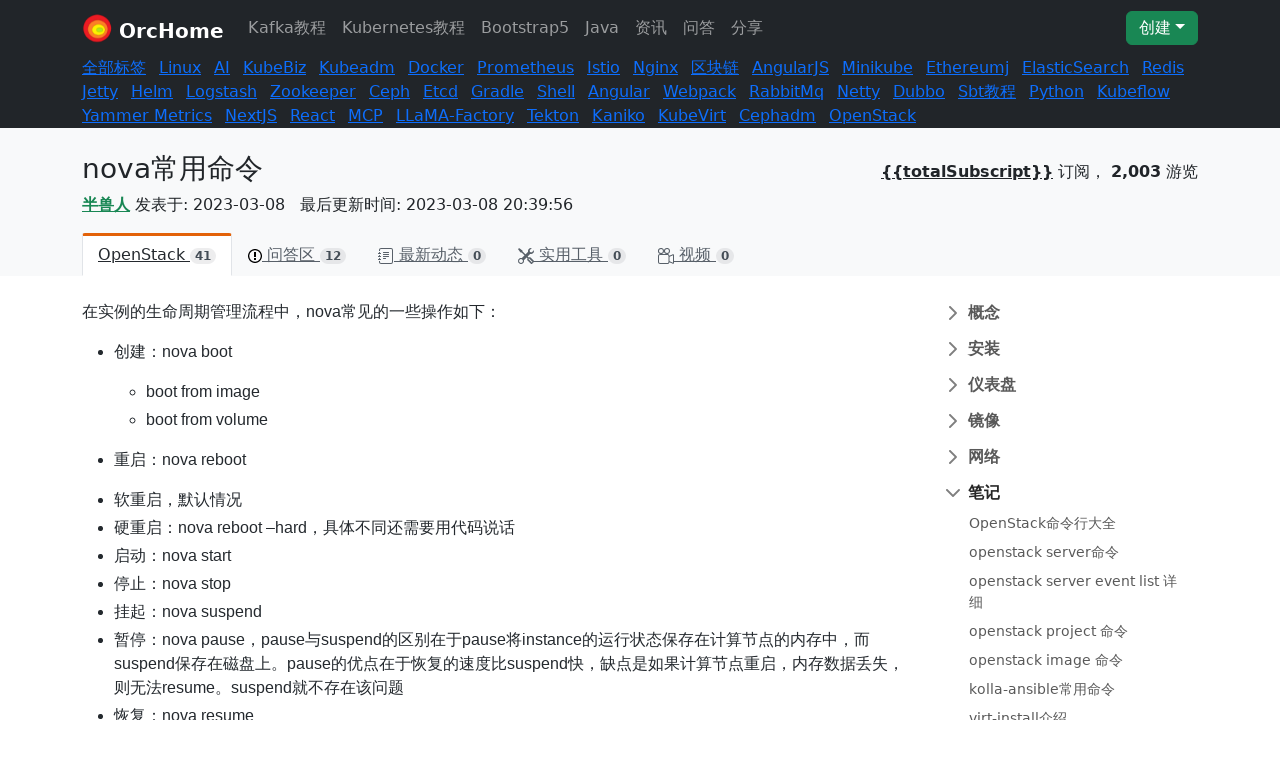

--- FILE ---
content_type: text/html;charset=UTF-8
request_url: https://www.orchome.com/16810
body_size: 13569
content:
<!doctype html>
<html>
<head>
    <meta http-equiv="Content-Type" content="text/html; charset=UTF-8">
    <title>nova常用命令 - OrcHome</title>
    <meta name="description" content="在实例的生命周期管理流程中，nova常见的一些操作如下：创建：nova bootboot from imageboot from volume重启：nova reboot软重启，默认情况硬重启：nova reboot –hard，具体不同还需要用代码说话启动：nova start停止：nova stop挂起：nova suspend暂停：nova pause">
    <link rel="icon" type="image/x-icon" href="/favicon.ico"/>
    <link rel="shortcut icon" type="image/x-icon" href="/favicon.ico"/>
    <meta name="viewport" content="width=device-width, initial-scale=1">
<!-- bootstrap -->
    
    <script src="/js/bootstrap/popper.min.js"></script>
    <script src="/js/bootstrap/5.3/bootstrap.min.js"></script>
    <link rel="stylesheet" href="/css/bootstrap/5.3/bootstrap.min.css">
<script src="/js/jquery/jquery-2.2.4.min.js"></script>
    <link href="/index/css/global-markdown.css" rel="stylesheet">
<!-- angular -->
    <script src="/js/angularjs/1.8.2/angular.min.js"></script>
    <script type="text/javascript">
        id = '16810';
        author = '1'
        topic = '';
        itemCode = '1359';
        if(!itemCode) itemCode = '';
        if(!itemCode) itemCode = '1359';
        currentUser = '';
        currentUserID = '';
        voteCount = '1';
        status = 'W';
    </script>

    <link href="/index/css/global.css?v=6" rel="stylesheet">
    <script src="/js/angularjs/ocLazyLoad.min.js"></script>
    <script src="/index/js/angular/app.js?v=6" charset="UTF-8"></script>
    <script src="/index/js/global.js?v=6" charset="UTF-8"></script>
    <script src="/js/index/angular/directive/messageDel/contentDel.js?v=6" charset="UTF-8"></script>


<link href="/index/css/affix.css" rel="stylesheet"/>
        <script src="/index/js/show.js"></script>
    </head>
<body ng-app="app">
<header>
    <div class="bg-dark">
        <nav class="navbar navbar-expand-lg" data-bs-theme="dark">
            <div class="container">
                <a class="navbar-brand mb-0 h1 fw-bold" href="/">
                    <img src="/index/image/orcHome.png" alt="OrcHome" width="30" height="30" class="d-inline-block align-bottom">
                    OrcHome
                </a>
                <button class="navbar-toggler" type="button" data-bs-toggle="collapse" data-bs-target="#navbarColor01" aria-controls="navbarColor01" aria-expanded="false" aria-label="Toggle navigation">
                    <span class="navbar-toggler-icon"></span>
                </button>
                <div class="collapse navbar-collapse" id="navbarColor01">
                    <ul class="navbar-nav flex-row flex-wrap pt-2 py-md-0">
                        <li class="nav-item col-6 col-md-3 col-lg-auto"><a class="nav-link text-capitalize " href="/kafka/index">kafka教程</a></li><li class="nav-item col-6 col-md-3 col-lg-auto"><a class="nav-link text-capitalize " href="/kubernetes/index">kubernetes教程</a></li><li class="nav-item col-6 col-md-3 col-lg-auto"><a class="nav-link text-capitalize " href="/bootstrap5/index">bootstrap5</a></li><li class="nav-item col-6 col-md-3 col-lg-auto"><a class="nav-link text-capitalize " href="/java/index">java</a></li><li class="nav-item col-6 col-md-3 col-lg-auto"><a class="nav-link text-capitalize " href="/news/index">资讯</a></li><li class="nav-item col-6 col-md-3 col-lg-auto"><a class="nav-link text-capitalize " href="/ask/index">问答</a></li><li class="nav-item col-6 col-md-3 col-lg-auto"><a class="nav-link text-capitalize " href="/shares/index">分享</a></li></ul>
                    <form class="ms-auto d-flex mx-2 my-2 my-xl-0">
                        <my-search placeholder="关键词" value="key" search="query"></my-search>
                    </form>
                    <ul class="navbar-nav align-items-lg-center flex-row flex-wrap pt-2 py-md-0">
                        <li class="nav-item dropdown col-4 col-lg-auto">
                            <a class="btn btn-success py-1 dropdown-toggle" data-bs-toggle="dropdown" href="#" role="button" aria-expanded="false">创建</a>
                            <ul class="dropdown-menu dropdown-menu-lg-end">
                                <li role="presentation" class="dropdown-header">分享</li>
                                <li><a class="dropdown-item" href="/publish/share?c=A">写文章</a></li>
                                <li role="presentation" class="divider"></li>
                                <li role="presentation" class="dropdown-header">问答</li>
                                <li><a class="dropdown-item" href="/publish/question?c=I">提问</a></li>
                                <li><a class="dropdown-item" href="/publish/kafka/question?c=I">kafka提问</a></li>
                                <li><a class="dropdown-item" href="/publish/kubernetes/question?c=I">kubernetes提问</a></li>
                            </ul>
                        </li>
                        <logins ng-controller="loginController"></logins>
                    </ul>
                </div>
            </div>
        </nav>
        <nav>
    <div class="container">
        <div class="sub-head">
            <div class="tag-container-outer">
                <div class="tag-container">
                    <span class="me-2"><a href="/tags">全部标签</a></span>
                    <a class="text-capitalize me-2 " href="/Linux/index">Linux</a>
                        <a class="text-capitalize me-2 " href="/AI/index">AI</a>
                        <a class="text-capitalize me-2 " href="/KubeBiz/index">KubeBiz</a>
                        <a class="text-capitalize me-2 " href="/kubeadm/index">kubeadm</a>
                        <a class="text-capitalize me-2 " href="/docker/index">docker</a>
                        <a class="text-capitalize me-2 " href="/Prometheus/index">Prometheus</a>
                        <a class="text-capitalize me-2 " href="/istio/index">istio</a>
                        <a class="text-capitalize me-2 " href="/nginx/index">nginx</a>
                        <a class="text-capitalize me-2 " href="/blockchain/index">区块链</a>
                        <a class="text-capitalize me-2 " href="/AngularJS/index">AngularJS</a>
                        <a class="text-capitalize me-2 " href="/minikube/index">minikube</a>
                        <a class="text-capitalize me-2 " href="/ethereumj/index">ethereumj</a>
                        <a class="text-capitalize me-2 " href="/ElasticSearch/index">ElasticSearch</a>
                        <a class="text-capitalize me-2 " href="/redis/index">redis</a>
                        <a class="text-capitalize me-2 " href="/jetty/index">jetty</a>
                        <a class="text-capitalize me-2 " href="/Helm/index">Helm</a>
                        <a class="text-capitalize me-2 " href="/logstash/index">logstash</a>
                        <a class="text-capitalize me-2 " href="/zookeeper/index">zookeeper</a>
                        <a class="text-capitalize me-2 " href="/ceph/index">ceph</a>
                        <a class="text-capitalize me-2 " href="/etcd/index">etcd</a>
                        <a class="text-capitalize me-2 " href="/gradle/index">gradle</a>
                        <a class="text-capitalize me-2 " href="/shell/index">shell</a>
                        <a class="text-capitalize me-2 " href="/angular/index">angular</a>
                        <a class="text-capitalize me-2 " href="/webpack/index">webpack</a>
                        <a class="text-capitalize me-2 " href="/RabbitMq/index">RabbitMq</a>
                        <a class="text-capitalize me-2 " href="/netty/index">netty</a>
                        <a class="text-capitalize me-2 " href="/dubbo/index">dubbo</a>
                        <a class="text-capitalize me-2 " href="/sbt/index">sbt教程</a>
                        <a class="text-capitalize me-2 " href="/python/index">python</a>
                        <a class="text-capitalize me-2 " href="/kubeflow/index">kubeflow</a>
                        <a class="text-capitalize me-2 " href="/YammerMetrics/index">Yammer Metrics</a>
                        <a class="text-capitalize me-2 " href="/NextJS/index">NextJS</a>
                        <a class="text-capitalize me-2 " href="/React/index">React</a>
                        <a class="text-capitalize me-2 " href="/MCP/index">MCP</a>
                        <a class="text-capitalize me-2 " href="/LLaMA-Factory/index">LLaMA-Factory</a>
                        <a class="text-capitalize me-2 " href="/Tekton/index">Tekton</a>
                        <a class="text-capitalize me-2 " href="/kaniko/index">kaniko</a>
                        <a class="text-capitalize me-2 " href="/KubeVirt/index">KubeVirt</a>
                        <a class="text-capitalize me-2 " href="/Cephadm/index">Cephadm</a>
                        <a class="text-capitalize me-2 active" href="/OpenStack/index">OpenStack</a>
                        </div>
            </div>
        </div>
    </div>
</nav>
</div>
</header>
<div class="pt-4 bg-light">
    <div class="container">
        <div class="row mb-3">
            <div class="col-md">
                 <h1 class="h3">nova常用命令</h1>
                 <div class="mt-2">
                     <div class="d-inline">
                         <a class="link-success" href="/u/1" target="_blank"><strong>半兽人</strong></a>
                         发表于: 2023-03-08&nbsp;&nbsp;
                         最后更新时间: 2023-03-08 20:39:56&nbsp;&nbsp;
                         </div>
                 </div>
            </div>
            <div class="col-md-auto mt-2" ng-controller="subscribe">
                    <span ng-show="followParent" data-toggle="popover" data-content="订阅">
                        <button ng-cloak ng-show="follow" ng-click="subscribeTopic()" type="button" class="btn btn-light active btn-sm">已订阅</button>
                        <button ng-cloak ng-hide="follow" ng-click="subscribeTopic()" type="button" class="btn btn-success btn-sm">订阅</button>
                    </span>
                     <a class="ms-2 text-dark fw-bold" href="/OpenStack/topusers" target="_blank">{{totalSubscript}}</a>
                     订阅，
                    <strong>
                        2,003</strong> 游览
            </div>
            </div>
        <link href="/css/common-header-nav.css" rel="stylesheet">
<div class="row" ng-controller="headerNav">
    <nav class="reponav">
        <span>
            <a href="/OpenStack/index" class="selected reponav-item">
                <span itemprop="name">OpenStack</span>
                <span class="Counter">41</span>
            </a>
        </span>
        <span>
            <a href="/OpenStack/issues" class="reponav-item  ">
                <svg aria-hidden="true" class="octicon octicon-issue-opened" height="16" version="1.1" viewBox="0 0 14 16" width="14">
                    <path fill-rule="evenodd" d="M7 2.3c3.14 0 5.7 2.56 5.7 5.7s-2.56 5.7-5.7 5.7A5.71 5.71 0 0 1 1.3 8c0-3.14 2.56-5.7 5.7-5.7zM7 1C3.14 1 0 4.14 0 8s3.14 7 7 7 7-3.14 7-7-3.14-7-7-7zm1 3H6v5h2V4zm0 6H6v2h2v-2z"></path>
                </svg>
                <span itemprop="name">问答区</span>
                <span class="Counter">12</span>
            </a>
        </span>
        <span>
            <a href="/OpenStack/news" class="reponav-item ">
                <svg xmlns="http://www.w3.org/2000/svg" width="16" height="16" fill="currentColor" class="bi bi-journal-text" viewBox="0 0 16 16">
                  <path d="M5 10.5a.5.5 0 0 1 .5-.5h2a.5.5 0 0 1 0 1h-2a.5.5 0 0 1-.5-.5m0-2a.5.5 0 0 1 .5-.5h5a.5.5 0 0 1 0 1h-5a.5.5 0 0 1-.5-.5m0-2a.5.5 0 0 1 .5-.5h5a.5.5 0 0 1 0 1h-5a.5.5 0 0 1-.5-.5m0-2a.5.5 0 0 1 .5-.5h5a.5.5 0 0 1 0 1h-5a.5.5 0 0 1-.5-.5"/>
                  <path d="M3 0h10a2 2 0 0 1 2 2v12a2 2 0 0 1-2 2H3a2 2 0 0 1-2-2v-1h1v1a1 1 0 0 0 1 1h10a1 1 0 0 0 1-1V2a1 1 0 0 0-1-1H3a1 1 0 0 0-1 1v1H1V2a2 2 0 0 1 2-2"/>
                  <path d="M1 5v-.5a.5.5 0 0 1 1 0V5h.5a.5.5 0 0 1 0 1h-2a.5.5 0 0 1 0-1zm0 3v-.5a.5.5 0 0 1 1 0V8h.5a.5.5 0 0 1 0 1h-2a.5.5 0 0 1 0-1zm0 3v-.5a.5.5 0 0 1 1 0v.5h.5a.5.5 0 0 1 0 1h-2a.5.5 0 0 1 0-1z"/>
                </svg>
                <span itemprop="name">最新动态</span>
                <span class="Counter">0</span>
            </a>
        </span>
        <span>
            <a href="/OpenStack/tools" class="js-selected-navigation-item reponav-item ">
                <svg xmlns="http://www.w3.org/2000/svg" width="16" height="16" fill="currentColor" class="bi bi-tools" viewBox="0 0 16 16">
                  <path d="M1 0 0 1l2.2 3.081a1 1 0 0 0 .815.419h.07a1 1 0 0 1 .708.293l2.675 2.675-2.617 2.654A3.003 3.003 0 0 0 0 13a3 3 0 1 0 5.878-.851l2.654-2.617.968.968-.305.914a1 1 0 0 0 .242 1.023l3.27 3.27a.997.997 0 0 0 1.414 0l1.586-1.586a.997.997 0 0 0 0-1.414l-3.27-3.27a1 1 0 0 0-1.023-.242L10.5 9.5l-.96-.96 2.68-2.643A3.005 3.005 0 0 0 16 3q0-.405-.102-.777l-2.14 2.141L12 4l-.364-1.757L13.777.102a3 3 0 0 0-3.675 3.68L7.462 6.46 4.793 3.793a1 1 0 0 1-.293-.707v-.071a1 1 0 0 0-.419-.814zm9.646 10.646a.5.5 0 0 1 .708 0l2.914 2.915a.5.5 0 0 1-.707.707l-2.915-2.914a.5.5 0 0 1 0-.708M3 11l.471.242.529.026.287.445.445.287.026.529L5 13l-.242.471-.026.529-.445.287-.287.445-.529.026L3 15l-.471-.242L2 14.732l-.287-.445L1.268 14l-.026-.529L1 13l.242-.471.026-.529.445-.287.287-.445.529-.026z"/>
                </svg>
                <span itemprop="name">实用工具</span>
                <span class="Counter">0</span>
            </a>
        </span>
        <span>
            <a href="/OpenStack/video" class="js-selected-navigation-item reponav-item ">
                <svg xmlns="http://www.w3.org/2000/svg" width="16" height="16" fill="currentColor" class="bi bi-camera-reels" viewBox="0 0 16 16">
                  <path d="M6 3a3 3 0 1 1-6 0 3 3 0 0 1 6 0M1 3a2 2 0 1 0 4 0 2 2 0 0 0-4 0"/>
                  <path d="M9 6h.5a2 2 0 0 1 1.983 1.738l3.11-1.382A1 1 0 0 1 16 7.269v7.462a1 1 0 0 1-1.406.913l-3.111-1.382A2 2 0 0 1 9.5 16H2a2 2 0 0 1-2-2V8a2 2 0 0 1 2-2zm6 8.73V7.27l-3.5 1.555v4.35zM1 8v6a1 1 0 0 0 1 1h7.5a1 1 0 0 0 1-1V8a1 1 0 0 0-1-1H2a1 1 0 0 0-1 1"/>
                  <path d="M9 6a3 3 0 1 0 0-6 3 3 0 0 0 0 6M7 3a2 2 0 1 1 4 0 2 2 0 0 1-4 0"/>
                </svg>
                <span itemprop="name">视频</span>
                <span class="Counter">0</span>
            </a>
        </span>
</nav>
</div>
</div>
</div>
<!-- 内容 -->
<div class="container" ng-controller="lazyCtrl">
    <div class="row mt-3 p1" data-name="半兽人">
        <div class="col-sm-12 col-md-9 col-lg-9 order-md-1 order-2 left-content">
            <div id="article">
                        <article ng-non-bindable>
                            
    
        
            <div class="markdown-body mt-2" id="mark_content"><p>在实例的生命周期管理流程中，nova常见的一些操作如下：</p>
<ul>
<li><p>创建：nova boot</p>
<ul>
<li>boot from image</li>
<li>boot from volume</li>
</ul>
</li>
<li><p>重启：nova reboot</p>
</li>
<li>软重启，默认情况</li>
<li>硬重启：nova reboot –hard，具体不同还需要用代码说话</li>
<li>启动：nova start</li>
<li>停止：nova stop</li>
<li>挂起：nova suspend</li>
<li>暂停：nova pause，pause与suspend的区别在于pause将instance的运行状态保存在计算节点的内存中，而suspend保存在磁盘上。pause的优点在于恢复的速度比suspend快，缺点是如果计算节点重启，内存数据丢失，则无法resume。suspend就不存在该问题</li>
<li>恢复：nova resume</li>
<li>调整实例：nova resize</li>
<li>迁移实例：<ul>
<li>nova live-migration</li>
<li>nova migrate，代码与nova resize相同，如果在resize时未提供flavor id，则仅migrate实例</li>
</ul>
</li>
<li>重建：nova rebuild</li>
<li>快照：nova image-create，对运行的虚机创建一个快照镜像，直接上传到Glance中，可用于恢复主机或以此镜像为模板创建新的主机</li>
<li>备份：nova backup，通过创建一个backup类型的快照来备份主机</li>
<li>删除：nova delete，立即关闭主机并删除实例</li>
</ul>
</div>






        
        
</article>
                        <div class="pt-3">
                            <div class="my-3">
    <div class="d-inline">
        </div>
</div>
<div ng-init="loadVote()">
    <vote ng-if="voteLoaded"></vote>
</div>
<div>
    <ul class="nav justify-content-end mt-2">
        <li class="nav-item">
            <a class="nav-link link-secondary hand" aria-current="page" copy-to-clipboard="https://www.orchome.com/16810">分享</a>
        </li>
        <li class="nav-item">
                <a class="nav-link link-secondary" aria-current="page" href="/publish/share/update?c=A&id=16810">
                    <svg xmlns="http://www.w3.org/2000/svg" width="16" height="16" fill="currentColor" class="bi bi-pencil-square mt-n2" viewBox="0 0 16 16">
                        <path d="M15.502 1.94a.5.5 0 0 1 0 .706L14.459 3.69l-2-2L13.502.646a.5.5 0 0 1 .707 0l1.293 1.293zm-1.75 2.456-2-2L4.939 9.21a.5.5 0 0 0-.121.196l-.805 2.414a.25.25 0 0 0 .316.316l2.414-.805a.5.5 0 0 0 .196-.12l6.813-6.814z"/>
                        <path fill-rule="evenodd" d="M1 13.5A1.5 1.5 0 0 0 2.5 15h11a1.5 1.5 0 0 0 1.5-1.5v-6a.5.5 0 0 0-1 0v6a.5.5 0 0 1-.5.5h-11a.5.5 0 0 1-.5-.5v-11a.5.5 0 0 1 .5-.5H9a.5.5 0 0 0 0-1H2.5A1.5 1.5 0 0 0 1 2.5v11z"/>
                    </svg>
                    编辑此页
                </a>
            </li>
<div class="dropdown unset-after">
            <a class="nav-link dropdown-toggle link-secondary" href="#" id="navbarDropdown" role="button" data-bs-toggle="dropdown" aria-expanded="false">
                <svg xmlns="http://www.w3.org/2000/svg" width="16" height="16" fill="currentColor" class="bi bi-three-dots" viewBox="0 0 16 16">
                    <path d="M3 9.5a1.5 1.5 0 1 1 0-3 1.5 1.5 0 0 1 0 3m5 0a1.5 1.5 0 1 1 0-3 1.5 1.5 0 0 1 0 3m5 0a1.5 1.5 0 1 1 0-3 1.5 1.5 0 0 1 0 3"/>
                </svg>
            </a>
            <ul class="dropdown-menu" aria-labelledby="navbarDropdown">
                    <li><a class="dropdown-item" href="/16810/revisions">历史版本</a></li>
                <li><a class="dropdown-item" href="/16810/timeline">时间轴</a></li>
                </ul>
        </div>
    </ul>
    <div class="row mt-3">
    <div class="col-auto">
        
<div style="width: 468px;height: 60px;">
    <script async src="//pagead2.googlesyndication.com/pagead/js/adsbygoogle.js"></script>
    <!-- 468x60 -->
    <ins class="adsbygoogle"
         style="display:inline-block;width:468px;height:60px"
         data-ad-client="ca-pub-2742479346650794"
         data-ad-slot="6879462502"></ins>
    <script>
        (adsbygoogle = window.adsbygoogle || []).push({});
    </script>
</div>
</div>
    <div class="col-12 col-sm-auto ms-auto">
        <div class="row mt-3 mt-lg-0">
            <div class="col">
                </div>
            <div class="col">
                <div class="mx-auto" style="width: 130px;">
                    <div class="p-2 overflow-hidden" style="height:60px;background-color: #e1ecf4">
                        <div class="text-muted small">
                            
                                更新于 2023-03-08</div>
                        <div class="position-relative">
                            <img style="width: 24px" src="/images/user/noHeadPortraitV2.png">
                            <a href="/u/1" class="link-primary stretched-link" target="_blank"
                               onmouseenter="moveMsgHere(this,'1','半兽人','/images/user/noHeadPortraitV2.png','只有比别人更早、更勤奋地努力，才能尝到成功的滋味。','354')"
                               onmouseleave="outMsgHere(this)">半兽人</a>
                        </div>
                    </div>
                    <div class="ps-2 py-1 mt-n1 text-muted small" style="background-color: #d0e3f1">
                            在线，2小时前登录
                        </div>
                    </div>
            </div>
        </div>
    </div>
</div>
</div>
</div>
                    </div>
<div id="outerdiv" style="position:fixed;top:0;left:0;background:rgba(0,0,0,0.7);z-index:2222;width:100%;height:100%;display:none;">
                <div id="innerdiv" style="position:absolute;">
                    <img id="bigimg" style="border:5px solid #fff;background: white" src="" />
                </div>
            </div>
            <!-- message -->
            <div id="comments">
                <svg xmlns="http://www.w3.org/2000/svg" style="display: none;">
    <symbol id="bi-up" fill="currentColor" viewBox="0 0 16 16">
        <path fill-rule="evenodd" d="M7.646 4.646a.5.5 0 0 1 .708 0l6 6a.5.5 0 0 1-.708.708L8 5.707l-5.646 5.647a.5.5 0 0 1-.708-.708z"/>
    </symbol>
    <symbol id="bi-down" fill="currentColor" viewBox="0 0 16 16">
        <path fill-rule="evenodd" d="M1.646 4.646a.5.5 0 0 1 .708 0L8 10.293l5.646-5.647a.5.5 0 0 1 .708.708l-6 6a.5.5 0 0 1-.708 0l-6-6a.5.5 0 0 1 0-.708"/>
    </symbol>
</svg>
<link rel="stylesheet" href="/css/message.css">
<!-- 登录 -->
<div class="row mt-3">
    <div class="col-md-12">
        <div class="message-login">
            <ul class="nav nav-tabs">
                <li class="active"><a>有 0 条评论</a></li>
                <li class="me-auto"></li>
                <li><logins ng-controller="loginController"></logins></li>
            </ul>
            <ul class="nav nav-tabs noTabs border-0 my-2">
                <li class="nav-item ms-auto" message-order way="new"></li>
            </ul>
        </div>
    </div>
</div><!-- 回复 -->
<form id="messageFirstOrder" action="/message/add">
    <input type="hidden" id="first_content" name="content" value="">
    <input type="hidden" id="contentFirstId" name="cid" value="16810"/>
    <input type="hidden" id="currentUrl" name="url" value=""/>
    <input type="hidden" id="contentTitle" name="contentTitle" value="nova常用命令"/>
</form>
<div id="reply_first" class="reply-form-container" data-role="reply-form" ng-controller="msf">
    <form class="reply expanded authenticated">
        <div class="postbox">
            <div role="alert"></div>
            <div class="avatar">
                <a class="user" data-action="profile">
                    <img data-role="user-avatar" src="/images/user/noHeadPortrait.png">
                </a>
            </div>
            <div class="textarea-wrapper" data-role="textarea">
                <answer content="content" key="msf" open="open"></answer>
                <div class="edit-alert"></div>
                <div class="post-actions" ng-if="open">
                    <div class="logged-in">
                        <section class="pull-right">
                            <button id="msFirstButton" class="btn message_btn" onclick="msFirstSubmit(this)">
                                <span ata-role="username">评论</span>
                            </button>
                        </section>
                    </div>
                </div>
            </div>
</div>
    </form>
</div>
<br/>
<script language="javascript">
    function msFirstSubmit(m) {
        
            return void openWindowsLogin();
        
        var appElement = document.querySelector('[ng-controller=msf]');
        var $scope = angular.element(appElement).scope();
        var content = $scope.content;
        if (content == null || content == "" || content.indexOf("评论…") != -1) {
            alert("评价不得为空!");
            return;
        }
        $("#msFirstButton").attr("disabled","disabled");
        $("#first_content").val(content);
        $("#currentUrl").val(window.location.href);
        var formAction = $('#messageFirstOrder').attr('action');
        var formData = $('#messageFirstOrder').serialize();
        $.ajax({
            type: 'POST',
            url: formAction,
            data: formData,
            success: function(data) {
                if (data.errorCode == "000000")
                    window.location.reload();
                else
                    alert(data.Msg);
            },
            error: function(error) {
                console.error('Error:', error);
            }
        });
    }
    function openWindowsLogin() {
        var appElement = document.querySelector('[ng-controller=loginController]');
        var $scope = angular.element(appElement).scope();
        $scope.openWindowsLogin();
    }
</script>
<!-- 留言列表 -->
<div class="post-ms" id="Ms">
</div>
<!-- 查看更多留言 -->
<div ng-init="loadMs()">
    <message-more ng-if="msMoreLoaded"
                  cid="16810"
                  category="A"
                  status="W"
                  session-user-id=""
                  way="new"
                  count="0"
                  created-by="1">
    </message-more>
</div>
<!-- 回复 -->
<!-- 回复 -->
<form id="messageOrder" action="/message/add" method="post">
    <input type="hidden" id="content_reply" name="content" value="">
    <input type="hidden" id="mid" name="mid">
    <input type="hidden" id="cid" name="cid" value="16810"/>
    <input type="hidden" id="replyUid" name="replyUid"/>
    <input type="hidden" id="curURL" name="url" value=""/>
    <input type="hidden" id="_contentTitle" name="contentTitle" value="nova常用命令"/>
</form>
<div id="reply" class="reply-form-container" data-role="reply-form" ng-controller="ms">
    <form class="reply expanded authenticated">
        <div class="postbox">
            <div role="alert"></div>
            <div class="avatar">
                <img src="/images/user/noHeadPortrait.png"/>
            </div>
            <div class="textarea-wrapper" data-role="textarea">
                <div>
                    <answer content="content" key="ms" open="open"></answer>
                </div>
                <div class="edit-alert" role="postbox-alert"></div>
                <div class="post-actions" ng-if="open">
                    <div class="logged-in">
                        <section>
                            <div class="temp-post text-end">
                                <a id="msgBtn" class="btn message_btn" onclick="submitMs()"> 提交</a>
                            </div>
                        </section>
                    </div>
                </div>
            </div>
        </div>
    </form>
</div>
<script language="javascript">
    // function message(m) {
    //     $(m).hide();
    //     $("#message-content").focus();
    //     return false;
    // }
    function submitMs() {
        console.log("submitMs....")
        
        return void openWindowsLogin();
        
        var appElement = document.querySelector('[ng-controller=ms]');
        var $scope = angular.element(appElement).scope();
        var content = $scope.content;
        if(content == null || content == "" || content.indexOf("评论…")!=-1){
            alert("回复不能为空!");
            return;
        }
        $("#msgBtn").attr("disabled","disabled");
        $("#content_reply").val(content);
        $("#curURL").val(window.location.href);

        var formData = $('#messageOrder').serialize(); // 序列化表单数据
        $.ajax({
            type: 'POST',
            url: '/message/add',
            data: formData,
            success: function(response) {
                console.log("response=====",response);
                let data = response;
                if (data.errorCode == "000000") {
                    $("#reply").hide();
                    $("#message-content").val("");
                    $("#msgBtn").removeAttr("disabled");
                    var bean = data.bean;
                    let children_message = messageBuilder(bean);
                    $("#reply-parent-" + data.mid).before(children_message);
                } else {
                    alert(data.Msg);
                }
            },
            error: function(error) {
                console.error('Error:', error);
                alert("操作失败，请重试或联系管理员");
            }
        });
    }
    function messageBuilder(bean) {
        let children_message = "<div class=\"d-flex mb-3 ms-children\">\n" +
            "                <div>\n" +
            "                        <a target=\"_blank\" \n" +
            "                          onmouseenter=\"moveMsgHere(this,'" + bean.userName + "','" + bean.nickName + "','" + bean.headPortrait + "')\" onmouseleave=\"outMsgHere(this)\">" +
            "                          <img src=\""+ bean.headPortrait + "\" width=\"25px\" height=\"25px\"/>\n" +
            "                        </a>\n" +
            "                </div>\n" +
            "                <div class=mx-1></div> \n" +
            "                <div class=\"w-100\">\n" +
            "                    <div>\n" +
            "                        <a class=\"link-secondary fs-13 fw-bold\" target=_blank href=\"/u/" + bean.userName +">" + bean.nickName + "</a></span>\n" +
            "                        <span>-></span>\n" +
            "                        <a class='text-muted-light' target=\"_blank\" href=\"/u/" + bean.replyUid + "\">\n" +
            "                           " + bean.replyNickName + "\n" +
            "                        </a>\n" +
            "                        <span class=\"bullet\"></span>\n" +
            "                        <span class=\"msg-time\">刚刚</span>\n" +
            "                    </div>\n" +
            "                    <div class=\"ms-body\">" + bean.content+ " </div>\n" +
            "                    <!-- 尾巴 -->\n" +
            "                    <div class='ms-footer'>\n" +
            "                      <a id=\"d-" + bean.id + "-up\" onclick=\"updateUpOrDown('" + bean.id + "','up')\"\n" +
            "                         class=\"vote-up\">\n" +
            "                         <span class=\"updatable ";
        if (bean.up == 0) {
            children_message += "d-none";
        }
        children_message += "\"\n" +
            "                                 id=\"m-" + bean.id + "-up\">" + bean.up + "</span>\n" +
            "                           <span class=\"control\"><i class=\"icon icon-arrow-2\"></i></span>\n" +
            "                       </a>\n" +
            "                       <a id=\"d-" + bean.id + "-down\" onclick=\"updateUpOrDown('" + bean.id + "','down')\"\n" +
            "                          class=\"vote-up count-" + bean.up + " \">\n" +
            "                           <span role=\"button\" class=\"vote-down\">\n" +
            "                           <span class=\"updatable ";
        if (bean.down == 0) {
            children_message += "d-none";
        }
        children_message += " \"\n" +
            "                                            id=\"m-" + bean.id + "-down\">" + bean.down + "</span>\n" +
            "                                     <span class=\"control\"><i class=\"icon icon-arrow\"></i></span>\n" +
            "                                 </span>\n" +
            "                             </a>\n" +
            "                             <i class=\"status-point mb-1 mx-1\"></i>\n" +
            "                             <a class='hand' onclick=\"reply('" + bean.id + "','" + bean.mid + "','" + bean.createdBy + "')\">回复</a>\n" +
            "                             <a href=\"/message/edit/"+bean.id+"\" target=\"_blank\">编辑</a> " +
            "                            </div>\n" +
            "                        <div id=\"reply-" + bean.id + "\"></div>\n" +
            "                 </div>\n" +
            "            </div>\n" +
            "            <!-- children end -->";
        return children_message;
    }
</script>
<script language="javascript">
    function reply(m, mid, who) {
        
        return void openWindowsLogin();
        
        $("#message-content").html("");
        $("#reply").show();
        $("#mid").val(mid);
        $("#replyUid").val(who);
        $("#reply-" + m).append($("#reply"));

        var appElement = document.querySelector('[ng-controller=ms]');
        var $scope = angular.element(appElement).scope();
        $scope.open=true;
        $scope.$apply();
        return false;
    }
    $("#reply").hide();
    // autosize(document.querySelectorAll('textarea'));
</script>
<!-- 投票 -->
<form id="updateMessageForm">
    <input type="hidden" name="bid" id="m_bid"/>
    <input type="hidden" name="way" id="m_way"/>
    <input type="hidden" name="type" id="m_type" value="M"/>
    <input type="hidden" name="topic" id="m_topic"/>
</form>
<script language="javascript">
    function updateUpOrDown(id, way) {
        
            return void openWindowsLogin();
        
        if ($("#d-" + id + "-" + way).hasClass("upvoted")) {
            $("#d-" + id + "-" + way).removeClass("upvoted");
        } else {
            $("#d-" + id + "-" + way).addClass("upvoted");
        }
        $("#updateMessageForm").attr("action", "/vote/updateContentUpOrDown");
        $("#m_way").val(way);
        $("#m_bid").val(id);
        $("#m_topic").val(16810);
        var formAction = $('#updateMessageForm').attr('action');
        var formData = $('#updateMessageForm').serialize();
        $.ajax({
            type: 'POST',
            url: formAction,
            data: formData,
            success: function (data) {
                $("#m-" + data.id + "-" + data.way).removeClass("d-none");
                if (data.errorCode == "000000") {
                    var v = $("#m-" + data.id + "-" + data.way).text();
                    if (data.type == "add") {
                        $("#m-" + data.id + "-" + data.way).text(++v);
                    } else {
                        $("#m-" + data.id + "-" + data.way).text(--v);
                    }
                    $("#m-" + data.id + "-" + data.way).removeClass("none");
                    if ($("#m-" + data.id + "-" + data.way).text() == "0") {
                        $("#m-" + data.id + "-" + data.way).addClass("none");
                    }
                }
            },
            error: function (error) {
                console.error('Error:', error);
            }
        });
    }
</script>
<!-- quick nav -->
<div class="my-5">
        查看<a class="tag tag-sm blue mx-1" href="/OpenStack/index">OpenStack</a>更多相关的文章或提一个<a class="fw-bold" href="/publish/OpenStack/question?c=I">关于OpenStack的问题</a>，也可以与我们一起分享<a class="fw-bold" href="/publish/OpenStack/question?c=A">文章</a>。
    </div>
</div>
        </div>
        <div class="col-sm-12 col-md-3 col-lg-3 order-md-2 order-1 right-content">
            <div class="bd-sidebar" id="accordion">
    <nav class="navbar-expand-md">
        <div class="d-md-none my-3">
            <span class="navbar-brand"></span>
            <button class="btn bd-sidebar-toggle py-1 px-1 ms-3 order-3 collapsed float-end bg-light border" type="button" data-bs-toggle="collapse" data-bs-target="#bd-docs-nav" aria-controls="bd-docs-nav" aria-expanded="false" aria-label="Toggle docs navigation">
                <svg xmlns="http://www.w3.org/2000/svg" width="24" height="24" class="bi bi-expand" fill="currentColor" viewBox="0 0 16 16">
                    <path fill-rule="evenodd" d="M1 8a.5.5 0 0 1 .5-.5h13a.5.5 0 0 1 0 1h-13A.5.5 0 0 1 1 8zM7.646.146a.5.5 0 0 1 .708 0l2 2a.5.5 0 0 1-.708.708L8.5 1.707V5.5a.5.5 0 0 1-1 0V1.707L6.354 2.854a.5.5 0 1 1-.708-.708l2-2zM8 10a.5.5 0 0 1 .5.5v3.793l1.146-1.147a.5.5 0 0 1 .708.708l-2 2a.5.5 0 0 1-.708 0l-2-2a.5.5 0 0 1 .708-.708L7.5 14.293V10.5A.5.5 0 0 1 8 10z"></path>
                </svg>
            </button>
        </div>
        <div class="bd-links collapse navbar-collapse" id="bd-docs-nav">
            <ul class="list-unstyled mb-0">
                <li class="my-1">
                                    <a class="d-inline-flex align-items-center collapsed" data-bs-toggle="collapse" href="#collapse-0" role="button" aria-expanded="false">
                                                概念</a>
                                    <ul class="ms-1 fw-normal list-unstyled mb-2 collapse" id="collapse-0">
                                        <li>
                                                </li>
                                            <li>
                                                </li>
                                            <li>
                                                <a class="d-inline-flex align-items-center " href="/16760">OpenStack 组件介绍</a>
                                                </li>
                                            <li>
                                                <a class="d-inline-flex align-items-center " href="/16761">OpenStack之Nova</a>
                                                </li>
                                            <li>
                                                <a class="d-inline-flex align-items-center " href="/16812">OpenStack之Cinder</a>
                                                </li>
                                            <li>
                                                <a class="d-inline-flex align-items-center " href="/16762">OpenStack之Neutron</a>
                                                </li>
                                            <li>
                                                <a class="d-inline-flex align-items-center " href="/16809">Openstack(nova)、kvm、qemu和libvirtd之间关系</a>
                                                </li>
                                            <li>
                                                </li>
                                            </ul>
                                </li>
                            <li class="my-1">
                                    <a class="d-inline-flex align-items-center collapsed" data-bs-toggle="collapse" href="#collapse-1" role="button" aria-expanded="false">
                                                安装</a>
                                    <ul class="ms-1 fw-normal list-unstyled mb-2 collapse" id="collapse-1">
                                        <li>
                                                <a class="d-inline-flex align-items-center " href="/16774">OpenStack部署指南</a>
                                                </li>
                                            </ul>
                                </li>
                            <li class="my-1">
                                    <a class="d-inline-flex align-items-center collapsed" data-bs-toggle="collapse" href="#collapse-2" role="button" aria-expanded="false">
                                                仪表盘</a>
                                    <ul class="ms-1 fw-normal list-unstyled mb-2 collapse" id="collapse-2">
                                        <li>
                                                <a class="d-inline-flex align-items-center " href="/17516">登录dashboard</a>
                                                </li>
                                            </ul>
                                </li>
                            <li class="my-1">
                                    <a class="d-inline-flex align-items-center collapsed" data-bs-toggle="collapse" href="#collapse-3" role="button" aria-expanded="false">
                                                镜像</a>
                                    <ul class="ms-1 fw-normal list-unstyled mb-2 collapse" id="collapse-3">
                                        <li>
                                                <a class="d-inline-flex align-items-center " href="/17212">Openstack 镜像</a>
                                                </li>
                                            <li>
                                                <a class="d-inline-flex align-items-center " href="/16784">OpenStack获取镜像</a>
                                                </li>
                                            <li>
                                                <a class="d-inline-flex align-items-center " href="/16799">OpenStack镜像的要求</a>
                                                </li>
                                            <li>
                                                <a class="d-inline-flex align-items-center " href="/16801">OpenStack镜像修改</a>
                                                </li>
                                            <li>
                                                <a class="d-inline-flex align-items-center " href="/16790">OpenStack虚拟机镜像格式</a>
                                                </li>
                                            <li>
                                                <a class="d-inline-flex align-items-center " href="/16795">OpenStack支持的操作系统</a>
                                                </li>
                                            <li>
                                                <a class="d-inline-flex align-items-center " href="/16797">OpenStack自动生成Windows镜像工具</a>
                                                </li>
                                            <li>
                                                <a class="d-inline-flex align-items-center " href="/16798">OpenStack磁盘和容器格式</a>
                                                </li>
                                            <li>
                                                <a class="d-inline-flex align-items-center " href="/16803">OpenStack制作Windows镜像</a>
                                                </li>
                                            <li>
                                                <a class="d-inline-flex align-items-center " href="/17213">OpenStack 手动创建镜像</a>
                                                </li>
                                            </ul>
                                </li>
                            <li class="my-1">
                                    <a class="d-inline-flex align-items-center collapsed" data-bs-toggle="collapse" href="#collapse-4" role="button" aria-expanded="false">
                                                网络</a>
                                    <ul class="ms-1 fw-normal list-unstyled mb-2 collapse" id="collapse-4">
                                        <li>
                                                </li>
                                            <li>
                                                </li>
                                            <li>
                                                </li>
                                            <li>
                                                <a class="d-inline-flex align-items-center " href="/17522">Openstack网络命令</a>
                                                </li>
                                            <li>
                                                <a class="d-inline-flex align-items-center " href="/17523">Openstack查一台虚拟机的网络问题</a>
                                                </li>
                                            <li>
                                                <a class="d-inline-flex align-items-center " href="/17524">OpenStack网络排查OVS</a>
                                                </li>
                                            <li>
                                                <a class="d-inline-flex align-items-center " href="/17525">Openstack网络排查层次</a>
                                                </li>
                                            <li>
                                                <a class="d-inline-flex align-items-center " href="/17526">Openstack虚拟机访问外网的完整路径图</a>
                                                </li>
                                            <li>
                                                <a class="d-inline-flex align-items-center " href="/17529">Openstack之DHCP</a>
                                                </li>
                                            <li>
                                                <a class="d-inline-flex align-items-center " href="/17530">Openstack与Iptables</a>
                                                </li>
                                            <li>
                                                <a class="d-inline-flex align-items-center " href="/17531">Openstack之datapath</a>
                                                </li>
                                            </ul>
                                </li>
                            <li class="my-1">
                                    <a class="d-inline-flex align-items-center collapsed" data-bs-toggle="collapse" href="#collapse-5" role="button" aria-expanded="false">
                                                笔记</a>
                                    <ul class="ms-1 fw-normal list-unstyled mb-2 collapse" id="collapse-5">
                                        <li>
                                                <a class="d-inline-flex align-items-center " href="/16751">OpenStack命令行大全</a>
                                                </li>
                                            <li>
                                                <a class="d-inline-flex align-items-center " href="/16782">openstack server命令</a>
                                                </li>
                                            <li>
                                                <a class="d-inline-flex align-items-center " href="/16778">openstack server event list 详细</a>
                                                </li>
                                            <li>
                                                <a class="d-inline-flex align-items-center " href="/16781">openstack project 命令</a>
                                                </li>
                                            <li>
                                                <a class="d-inline-flex align-items-center " href="/16783">openstack image 命令</a>
                                                </li>
                                            <li>
                                                <a class="d-inline-flex align-items-center " href="/17209">kolla-ansible常用命令</a>
                                                </li>
                                            <li>
                                                <a class="d-inline-flex align-items-center " href="/16804">virt-install介绍</a>
                                                </li>
                                            <li>
                                                <a class="d-inline-flex align-items-center " href="/16806">virsh命令介绍</a>
                                                </li>
                                            <li>
                                                </li>
                                            <li>
                                                <a class="d-inline-flex align-items-center active" href="/16810">nova常用命令</a>
                                                </li>
                                            <script>
                                                    $("[href='#collapse-5']").removeClass("collapsed");
                                                    $('#collapse-5').addClass("show");
                                                </script>
                                            <li>
                                                <a class="d-inline-flex align-items-center " href="/16785">OpenStack文档指南</a>
                                                </li>
                                            <li>
                                                <a class="d-inline-flex align-items-center " href="/17207">怎么查找 OpenStack 虚拟机的存储真实位置</a>
                                                </li>
                                            <li>
                                                <a class="d-inline-flex align-items-center " href="/17481">Openstack生成admin-openrc.sh</a>
                                                </li>
                                            <li>
                                                </li>
                                            <li>
                                                </li>
                                            <li>
                                                </li>
                                            <li>
                                                <a class="d-inline-flex align-items-center " href="/17527">Openstack命令执行环境</a>
                                                </li>
                                            </ul>
                                </li>
                            <li class="my-1">
                            <a class="d-inline-flex align-items-center collapsed" data-bs-toggle="collapse" href="#collapse-1359" role="button" aria-expanded="false">
                                    OpenStack</a>
                            <ul class="ms-1 mb-2 fw-normal list-unstyled collapse" id="collapse-1359">
                                <li>
                                            <a href="/16755" title="kolla-ansible使用OpenStack接入Ceph" class="d-inline-flex align-items-center ">kolla-ansible使用OpenStack接入Ceph</a>
                                            </li>
                                        <li>
                                            <a href="/16753" title="kolla-ansible安装OpenStack" class="d-inline-flex align-items-center ">kolla-ansible安装OpenStack</a>
                                            </li>
                                        </ul>
                        </li>
                        <li class="my-3 mx-4 border-top"></li>
                    </ul>
        </div>
    </nav>
    <div class="d-none d-md-block">
            
<div class="mx-auto" style="width:230px;height:520px">
<script async src="//pagead2.googlesyndication.com/pagead/js/adsbygoogle.js"></script>
<!-- right -->
<ins class="adsbygoogle"
     style="display:inline-block;width:230px;height:520px"
     data-ad-client="ca-pub-2742479346650794"
     data-ad-slot="4632609885"></ins>
<script>
    (adsbygoogle = window.adsbygoogle || []).push({});
</script>
</div>
</div>
    </div>
    <!-- 不需要列表的,那就放advert -->
<div class="d-none d-md-block">
    </div>
<div class="d-none d-md-block">
    </div>
<div id="myScrollspy" class="sticky-top" style="display: none">
        <div class="py-2"></div>
        <div class="p-3">
            <strong class="d-block h6 my-2 pb-2 border-bottom">目录</strong>
            <div class="overflow-auto" id="fansle">
                <nav class="nav flex-column nav-pills" id="myNav"></nav>
            </div>
        </div>
    </div>
<style>
    /* sidebar start */
    .bd-links {
        font-weight: 600
    }

    @media (max-width: 767.98px){
        .bd-links>ul {
            padding: 1.5rem .75rem;
            background-color: #f8f9fa;
            border-bottom: 1px solid #e9ecef;
            margin-bottom: 15px!important;
        }
        #questionRelated {
            border-top: 1px solid #dee2e6!important;
        }
    }

    .bd-links .active {
        font-weight: 600;
        color: rgba(0, 0, 0, 0.85);
        background-color: rgba(121, 82, 179, 0.1)
    }

    .bd-links a {
        padding: .1875rem .5rem;
        margin-top: .125rem;
        color: rgba(0, 0, 0, 0.65);
        text-decoration: none
    }

    .bd-links a:hover, .bd-links a:focus {
        color: rgba(0, 0, 0, 0.85);
        background-color: rgba(121, 82, 179, 0.1)
    }

    .bd-links a:only-child {
        margin-left: 1.25rem
    }

    .bd-links a:not(:only-child):not(.noChild)::before {
        width: 1.25em;
        line-height: 0;
        content: url("data:image/svg+xml,%3csvg xmlns='http://www.w3.org/2000/svg' width='16' height='16' viewBox='0 0 16 16'%3e%3cpath fill='none' stroke='rgba%280,0,0,.5%29' stroke-linecap='round' stroke-linejoin='round' stroke-width='2' d='M5 14l6-6-6-6'/%3e%3c/svg%3e");
        transition: transform 0.35s ease;
        transform-origin: .5em 50%;
        margin-right: 3px;
    }

    @media (prefers-reduced-motion: reduce) {
        .bd-links a:not(:only-child)::before {
            transition: none
        }
    }

    .bd-links a:not(:only-child):not(.collapsed) {
        color: rgba(0, 0, 0, 0.85)
    }

    .bd-links a:not(:only-child):not(.collapsed)::before {
        transform: rotate(90deg)
    }

    .bd-links a + ul {
        font-size: .875rem
    }
    /* sidebar end */
</style>
</div>
    </div>
    <!-- related -->
    <div class="row d-block d-md-none"></div>
    <!-- show profile -->
    <div style="display:none;" class="userTip-outer" id="dap" name="dap" onmouseenter="moveMsgHere()" onmouseleave="outMsgHere()">
    <div class="userTip">
        <a target="_blank" href="#" class="avatar" id="dap-c">
            <img id="headPortrait" src="/images/user/noHeadPortrait.png" class="user">
        </a>
        <div class="content">
            <h3>
                <a target="_blank" id="dap-name" href="#">昵称</a>
            </h3>
            <p class="stats" data-role="counters">
                <span id="dap-fame">0</span> 声望
            </p>
            <p class="bio" id="dap-desc">这家伙太懒，什么都没留下</p>
        </div>
        <footer data-role="actions">
            <a target="_blank" id="dap-a" href="#" class="full-profile">查看TA</a>
</footer>
    </div>
</div>
<script language="javascript">
    function moveMsgHere(m, id, nickName, headPortrait, desc, fame) {
        $("#dap").show();
        if (!m)
            return;

        var X = $(m).offset().top;
        var Y = $(m).offset().left;

        $("#dap").css("top", X - 110);
        $("#dap").css("left", Y + 10);

        $("#dap-a").attr('href', "/u/" + id);
        $("#dap-b").attr('href', "/u/" + id);
        $("#dap-c").attr('href', "/u/" + id);
        if(!desc)
            desc = "这家伙太懒，什么都没留下";
        $("#dap-desc").text(desc);
        $("#dap-fame").text(fame);
        $("#dap-name").text(nickName);
        $("#dap-name").attr('href', "/u/" + id);
        if (null != headPortrait && "" != headPortrait && "null" != headPortrait)
            $("#headPortrait").attr('src', headPortrait);
        else
            $("#headPortrait").attr('src', "/images/user/noHeadPortrait.png");
    }
    // 移动丢失
    function outMsgHere(v) {
        $("#dap").hide();
    }
</script>
<!-- alert -->
    <div id="ti-aside" class="ti-aside" aria-hidden="true"></div>
</div>
<script src="/index/js/copy.js" charset="UTF-8"></script>


<div class="modal fade" id="myLogin" tabindex="-1" role="dialog" aria-labelledby="myLoginLabel" aria-hidden="true"
     data-backdrop="false" style="display: none" ng-controller="logins">
    <div class="modal-dialog">
        <div class="modal-content">
            <div class="modal-header">
                <h4 class="modal-title" id="myLoginLabel">登录</h4>
                <button type="button" class="btn-close" data-bs-dismiss="modal" aria-hidden="true"></button>
            </div>
            <div class="modal-body">
                <div id="js-content">
                    <div class="container">
                        <form method="POST" id="loginForm" novalidate action="/admin/userLogin">
                            <div class="mb-3">
                                <label class="form-label">账户</label>
                                <input type="text" name="userName" id="userName" class="form-control">
                            </div>
                            <div class="mb-3">
                                <label class="form-label">密码</label>
                                <input type="password" class="form-control" name="passWord" id="passWord">
                            </div>
                            <div class="float-end d-block">
                                <button type="button" class="btn btn-secondary" data-bs-dismiss="modal">取消</button>
                                <button type="button" class="btn btn-primary" value="登录" ng-click="login()">登录</button>
                            </div>
                        </form>
                        <br/>
                        <div>
                            <div class="mb-2 pb-2 border-bottom">目前只支持QQ方式登录。</div>
                            <div>其他登录方式： <a onclick="login2()"><img class="mx-1" src="/images/qq.png"/></a></div>
                        </div>
                    </div>
                </div>
            </div>
            <div class="modal-footer">
                <button type="button" class="btn btn-default" data-bs-dismiss="modal">关闭</button>
            </div>
        </div><!-- /.modal-content -->
    </div><!-- /.modal -->
</div>
<script>
    function cookieEnable() {
        if (window.navigator.cookieEnabled) {
            return true;
        }
        document = "testCookie=1";
        var cookids = document.cookie;
        if (cookids.indexOf("testCookie=1") > -1) {
            return true;
        }
        return false;
    }
    app.controller('logins', function ($scope, $timeout, $location, httpService) {
        $scope.login = function () {
            var userName = $.trim($("input[name=userName]").val());
            var passWord = $.trim($("input[name=passWord]").val());

            if (userName.length == 0) {
                alert("用户名不能为空!");
                $("#userName").focus();
                return false;
            }
            if (passWord.length == 0) {
                alert("密码不能为空！");
                $("#passWord").focus();
                return false;
            }

            var path = '/admin/userLogin';
            var form = {
                "userName": userName,
                "passWord": passWord
            };
            httpService.request(path, form, Method.GET, true).then(function (data) {
                if (data.errorCode == "000000") {
                    alert("登录成功!");
                    window.location.reload();
                    $('#myLogin').modal('hide');
                } else {
                    alert(data.Msg);
                }
            });
        }
    });

    function loginLayer() {
        var myModal = new bootstrap.Modal(document.getElementById('myLogin'));
        myModal.show();
    }

    function closeLoginLayer() {
        var myModal = new bootstrap.Modal(document.getElementById('myLogin'));
        myModal.hide();
    }

    <!-- QQ登录 -->
    function login2() {
        var sourceURL = window.location.href;
        var path = 'https://graph.qq.com/oauth2.0/authorize?response_type=code&client_id=101233642&redirect_uri=https://www.orchome.com/admin/qqLogin?sourceUrl=' + sourceURL + '&scope=get_user_info';
        window.location.href = path;
    }
</script>
<!-- 回到顶部 -->
<!-- 尾巴 -->

<footer class="footer">
    <div class="container text-white">
        <div class="row padding-style">
            <div class="col-md-3">
                <div class="list-group">
                    <h6>OrcHome</h6>
                    <a href="/about/us">关于我们</a>
                    <a href="/about/solution">企业级解决方案</a>
                    <a href="/OrcHome/index">用户意见及投诉</a>
                </div>
            </div>
            <h6 class="col-md-3">
                <div class="list-group">
                    <h6>合作与生态</h6>
                    <a href="/about/ad">广告投放</a>
                    
                    
                </div>
            </h6>
            <div class="col-md-3">
                <div class="list-group">
                    <h6>产品</h6>
                    <a href="/news/index">软件新闻咨询</a>
                    <a href="/ask/index">技术问答</a>
                    <a href="/shares/index">写文章</a>
                    <a href="/tags">热门标签</a>
                </div>
            </div>
            <div class="col-md-1" style="align-content: center">
                <div class="hr"></div>
            </div>
            <div class="col-md-2 text-center">
                <div class="list-group">
                    <h5>微信关注</h5>
                    <span>
                        <img alt="screenshot" class="amd-left" height="135px" src="https://img.orchome.com/group1/M00/00/02/dr5oXFtEe4uAHAFjAAAkJNNr20g168.jpg" width="135px">
                    </span>
                </div>
            </div>
        </div>
        <div class="row text-center">
            <div class="hr2"></div>
            <div class="info col-md-12"> OrcHome ©2015 www.orchome.com, All rights reserved.
                <beian></beian>
            </div>
        </div>
    </div>
</footer>









</body>
</html>


--- FILE ---
content_type: text/html; charset=utf-8
request_url: https://www.google.com/recaptcha/api2/aframe
body_size: 260
content:
<!DOCTYPE HTML><html><head><meta http-equiv="content-type" content="text/html; charset=UTF-8"></head><body><script nonce="Ya-Fi_DHuK_CLQ5LPSGK0Q">/** Anti-fraud and anti-abuse applications only. See google.com/recaptcha */ try{var clients={'sodar':'https://pagead2.googlesyndication.com/pagead/sodar?'};window.addEventListener("message",function(a){try{if(a.source===window.parent){var b=JSON.parse(a.data);var c=clients[b['id']];if(c){var d=document.createElement('img');d.src=c+b['params']+'&rc='+(localStorage.getItem("rc::a")?sessionStorage.getItem("rc::b"):"");window.document.body.appendChild(d);sessionStorage.setItem("rc::e",parseInt(sessionStorage.getItem("rc::e")||0)+1);localStorage.setItem("rc::h",'1768416559993');}}}catch(b){}});window.parent.postMessage("_grecaptcha_ready", "*");}catch(b){}</script></body></html>

--- FILE ---
content_type: text/css;charset=UTF-8
request_url: https://www.orchome.com/index/css/affix.css
body_size: 605
content:
.affix {top: 10px;}

#myScrollspy flex-column a {margin: 0;padding: 2px 5px;border-radius: 0;color:#6c757d!important}
#myScrollspy flex-column li.active a, #myScrollspy ul.flex-column li.active a:hover {color: #00965e!important; border: 0}
#myScrollspy flex-column li:first-child a {border-radius: 4px 4px 0 0;}
#myScrollspy flex-column li:last-child a {border-radius: 0 0 4px 4px;}

#myScrollspy .nav-pills .nav-link {margin: 0; padding: 2px 5px; border-radius: 0; color:#6c757d!important}
#myScrollspy .nav-pills .nav-link.active {color: #00965e!important; border: 0;background-color: white!important;}


--- FILE ---
content_type: application/javascript;charset=UTF-8
request_url: https://www.orchome.com/index/js/show.js
body_size: 2880
content:
let ahide = false;
let isaffix;

// article and affix trigger
$(document).ready(function () {
    let height = $('article').get(0).scrollHeight;
    // (height - 200) >= 1200 ? hideArticle() : moreArticle();
    if((height - 200) >= 1200) generateAffix()
});

// 滚动停止，触发事件
// (function() {
//     var timer;
//     $(window).bind('scroll',function () {
//         clearTimeout(timer);
//         timer = setTimeout( refresh , 150 );
//     });
//     var refresh = function () {
//         // do stuff
//         console.log('Stopped Scrolling');
//         pointNav();
//     };
// })();

// function pointNav() {
//     if (!isaffix) return;
//     $("#myNav").children().each(function (index, element) {
//         var ltop = "0";
//         if ($(this).hasClass("active")){
//                 scrollBusy = false;
//                 ltop = (index / 3) * 60;
//                 $("#fansle").scrollTop(ltop);
//         }
//     });
// }

// function moreArticle() {
//     ahide = false;
//     $("#article").removeClass("articlehidden");
//     $("#article-hidden").hide();
//     generateAffix();
// }
// function hideArticle() {
//     ahide = true;
//     $("#article").addClass("articlehidden");
//     $("#article-hidden").css("display", "block");
// }

function generateAffix() {
    let itemv1 = 0, itemv2 = 0, itemv3 = 0;
    let items = [];
    $("#mark_content").children().each(function (index, element) {
        var tagName = $(this).get(0).tagName;
        if(tagName==="HR") return;
        if (tagName.substr(0, 1).toUpperCase() == "H") {
            let itemv1_bak = itemv1, itemv2_bak = itemv2, itemv3_bak = itemv3, markid = "0";
            let contentH = $(this).html(); // 获取内容
            let spaceNum = 0;
            if (tagName === 'H1') {
                itemv1 = itemv1 + 1;
            } else if(tagName === 'H2') {
                spaceNum = 0.5;
                itemv1 = itemv1 + 1;
            } else if (tagName === 'H3') {
                spaceNum = 1;
                itemv2 = itemv2 + 1;
            } else if (tagName === 'H4') {
                spaceNum = 1.5;
                itemv3 = itemv3 + 1;
            } else if (tagName === 'H5') {
                spaceNum = 2;
                itemv3 = itemv3 + 1;
            } else if (tagName === 'H6') {
                spaceNum = 2.5;
                itemv3 = itemv3 + 1;
            }
            if (itemv1_bak !== itemv1)
                markid = "item-" + itemv1, itemv2 = 0, itemv3 = 0;
            else if (itemv2_bak !== itemv2)
                markid = "item-" + itemv1 + "-" + itemv2, itemv3 = 0;
            else if (itemv3_bak !== itemv3)
                markid = "item-" + itemv1 + "-" + itemv2 + "-" + itemv3;

            $(this).attr("id", markid); // 为当前h标签设置id
            items.push({name: contentH, markid: markid, spaceNum: spaceNum})
        }
    });

    if (items.length <= 0) return;

    function itemsGroupCount() {
        let obj = {h1: 0, h2: 0, h3: 0, h4: 0, h5: 0, h6: 0}
        items.forEach((item, i) => {
            if (item.spaceNum == 0)
                obj.h1 += 1;
            if (item.spaceNum == 0.5)
                obj.h2 += 1;
            if (item.spaceNum == 1)
                obj.h3 += 1;
            if (item.spaceNum == 1.5)
                obj.h4 += 1;
            if (item.spaceNum == 2)
                obj.h5 += 1;
            if (item.spaceNum == 2.5)
                obj.h6 += 1;
        });
        console.log(obj)
        return obj;
    }

    function getSpaceNum() {
        let spaceNum = 0;
        if(itemsCount.h1) spaceNum=0;
        else if (itemsCount.h2) spaceNum=0.5;
        else if (itemsCount.h3) spaceNum=1;
        else if (itemsCount.h4) spaceNum=1.5;
        else if (itemsCount.h5) spaceNum=2;
        else if (itemsCount.h6) spaceNum=2.5;
        return spaceNum;
    }

    isaffix = true;
    let itemsCount = itemsGroupCount();
    let spaceNum = getSpaceNum();
    items.forEach((v, i) => {
        $("#myNav").append("<a class=\"nav-link\" href='#" + v.markid + "' style='margin-left:" + (v.spaceNum-spaceNum) + "em'>" + v.name + "</a>");
    });
    affixHide();
    affixMenus();
}

function affixMenus() {
    var display = $("#myScrollspy").css('display');
    if (display != 'block')
        return;
    let height = $('#myScrollspy').get(0).scrollHeight;
    let heightf = -(height + 600);
    // let heightf = -(height);
    // console.log(heightf);
    try {
        new bootstrap.ScrollSpy(document.body, {
            target: '#myScrollspy',
            // offset: heightf
        })
    }catch (e) {}
}

function affixHide() {
    if ($(document.body).width() <= 1024) {
        $("#myScrollspy").hide();
        return;
    }
    // let mheight = $('#accordion').get(0).scrollHeight;
    // let scroH = $(document).scrollTop();  // 滚动高度
    // let height = $('article').get(0).scrollHeight;
    //
    // // + ad + head
    // if(scroH < (mheight + 480 + 270)){
    //     $("#myScrollspy").hide();
    //     return;
    // }
    //
    // ahide ? (height = 1300) : (height + 200);
    // if (scroH > height)
    //     $("#myScrollspy").hide();
    // else
    isaffix && $("#myScrollspy").show();
}

let anotationList = [];
$(document).ready(function ($) {
    $("#mark_content").contents().filter(function () {
        return this.nodeType == 8;
    }).each(function (i, e) {
        anotationList.push(e.nodeValue);
    });

    // copy按钮
    var copyid = 0;
    $('#mark_content pre').each(function () {
        copyid++;
        $(this).attr('data-copyid', copyid).wrap('<div class="pre-wrapper"/>');
        // $(this).parent().css('margin', $(this).css('margin'));
        $('<button class="copy-snippet">Copy</button>').insertAfter($(this)).data('copytarget', copyid);
    });

    $('body').on('click', '.copy-snippet', function (ev) {
        ev.preventDefault();
        var $copyButton = $(this);
        $pre = $(document).find('pre[data-copyid=' + $copyButton.data('copytarget') + ']');
        if ($pre.length) {
            var textArea = document.createElement("textarea");
            // Set value to text to be copied
            // textArea.value = $pre.text();
            textArea.value = $pre.text().replace(/^\$ /gm, '');             // 去掉每行开头的 $ 符号
            document.body.appendChild(textArea);
            textArea.select();
            try {
                document.execCommand('copy');
                $copyButton.text('Copied').prop('disabled', true);
                document.body.removeChild(textArea);
            } catch (err) {
                $copyButton.text('FAILED: Could not copy').prop('disabled', true);
            }
            setTimeout(function () {
                $copyButton.text('Copy').prop('disabled', false);
            }, 3000);
        }
    });
    initAnnotation();
});

function initAnnotation() {
    anotationList.forEach((item, index, array) => {
        submitTryit(item, index);
    })
}

function submitTryit(text, index) {
    var ifr = document.createElement("iframe");
    ifr.setAttribute("frameborder", "0");
    ifr.setAttribute("id", "iframeResult");
    ifr.width = "100%";
    index++;

    var ifrid = document.getElementById("iframewrapper" + index);
    ifrid.innerHTML = "";
    ifrid.appendChild(ifr);
    ifr.height = ifrid.style.height;

    var ifrw = (ifr.contentWindow) ? ifr.contentWindow : (ifr.contentDocument.document) ? ifr.contentDocument.document : ifr.contentDocument;
    ifr.addEventListener('load', function () {
        if (!ifr.height)
            ifr.height = ifrw.document.body.scrollHeight;
    }, true);
    ifrw.document.open();
    ifrw.document.write(text);
    ifrw.document.close();
}

function online(k) {
    let path = '/js/online';
    // let content = $(k).text();
    let content = anotationList[k - 1];

    let tempForm = document.createElement("form");
    tempForm.id = "tempForm1";
    tempForm.method = "post";
    tempForm.action = path;
    tempForm.target = "_blank";    // _blank - URL加载到一个新的窗口

    let hideInput = document.createElement("textarea");
    hideInput.type = "hidden";
    hideInput.name = "content";
    content = content.replaceAll("<textarea","&lt;textarea").replaceAll("></textarea>","&gt;&lt;/textarea&gt;");
    hideInput.value = content;
    tempForm.appendChild(hideInput);
    // 可以传多个参数
    if (document.all) {    // 兼容不同浏览器
        tempForm.attachEvent("onsubmit", function () {
        });        //IE
    } else {
        tempForm.addEventListener("submit", function () {
        }, false);    //firefox
    }
    document.body.appendChild(tempForm);
    if (document.all) {    // 兼容不同浏览器
        tempForm.fireEvent("onsubmit");
    } else {
        tempForm.dispatchEvent(new Event("submit"));
    }
    tempForm.submit();
    document.body.removeChild(tempForm);
}


--- FILE ---
content_type: application/javascript;charset=UTF-8
request_url: https://www.orchome.com/index/js/copy.js
body_size: 743
content:
"use strict";var _typeof="function"==typeof Symbol&&"symbol"==typeof Symbol.iterator?function(t){return typeof t}:function(t){return t&&"function"==typeof Symbol&&t.constructor===Symbol&&t!==Symbol.prototype?"symbol":typeof t},G=function(t,n,e){function o(t,n){return["","作者："+n,"链接："+t,"来源：OrcHome","著作权归作者所有。商业转载请联系作者获得授权，非商业转载请注明出处。","",""]}function i(t,n){return["","","作者："+n,"链接："+t,"来源：OrcHome","著作权归作者所有。商业转载请联系作者获得授权，非商业转载请注明出处。",""]}function r(t,n,e){return"<div>"+e+i(t,n).join("<br />")+"<div>"}function a(t){return!!/[\u4e00-\u9fa5]/.test(t)}function c(t){return t.length>=200}function l(t){if(window.getSelection){var i=window.getSelection().getRangeAt(0),l=window.document.createElement("div");l.appendChild(i.cloneContents());var u=l.innerHTML;if(a(u)&&c(u)){if("object"===_typeof(t.originalEvent.clipboardData)){var p=window.getSelection().toString();return t.originalEvent.clipboardData.setData("text/html",r(n,e,u)),t.originalEvent.clipboardData.setData("text/plain",o(n,e).join("\n")+p),void t.preventDefault()}var d=$(f(n,e,p)).css({position:"fixed",left:"-9999px"}).appendTo("body");window.getSelection().selectAllChildren(d[0])}}}function u(t){l(t)}t.on("copy",u)},a=$(".p1");G(a,location.href,a.data("name"));